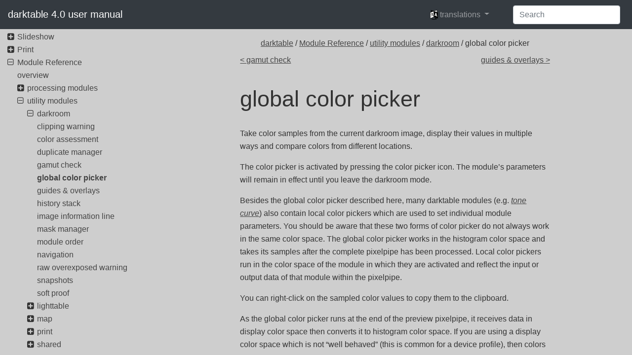

--- FILE ---
content_type: text/html
request_url: https://docs.darktable.org/usermanual/4.0/en/module-reference/utility-modules/darkroom/global-color-picker/
body_size: 6695
content:
<!doctype html>
<html lang="en">
    <head>
      <meta charset="utf-8">
<meta http-equiv="x-ua-compatible" content="ie=edge">
<title>darktable 4.0 user manual - global color picker</title>
<meta name="description" content="">
<meta name="viewport" content="width=device-width, initial-scale=1">








      <link rel="stylesheet" href="/usermanual/4.0/css/style.min.ba371ee2023ec8ce571dc2e61cd94f2c0bed19ac117a5a960ffd656e754c9505.css">
      


<script> var indexURL="https:\/\/docs.darktable.org\/usermanual\/4.0\/en\/index.json"</script>
<script src="/usermanual/4.0/js/jquery.js"></script>
<script src="/usermanual/4.0/js/popper.js" type="module"></script>
<script src="/usermanual/4.0/js/bootstrap.js"></script>
<script src="/usermanual/4.0/js/lunr.js"></script>
<script src="/usermanual/4.0/js/app.js"></script>


    </head>
    <body>
        

        <header class="navbar navbar-expand-lg sticky-top  navbar-dark bg-dark">
   <a class="navbar-brand" href="/usermanual/4.0" rel="home" title="darktable 4.0 user manual">
	darktable 4.0 user manual
    </a>
    <button class="navbar-toggler" type="button" data-toggle="collapse" data-target="#navbarSupportedContent" aria-controls="navbarSupportedContent" aria-expanded="false" aria-label="Toggle navigation">
        <span class="navbar-toggler-icon"></span>
    </button>

    <div class="collapse navbar-collapse" id="navbarSupportedContent">
        <ul class="navbar-nav ml-auto">
	    
	      <li class="nav-item dropdown" aria-describedby="language-picker-description">
		   <p class="sr-only" id="language-picker-description">languages</p>
		   <a class="nav-link dropdown-toggle" href="#" data-toggle="dropdown" role="button" aria-haspopup="true" aria-expanded="false">
             <img src="https://docs.darktable.org/usermanual/4.0//language-icons/icon20x24px-exported-transparent.png" alt="Language Icon" height="20" class="translation-icon"/>
		     <span>translations</span>
		   </a>
		   <div class="dropdown-menu dropdonw-trans" role="listbox">
		      <a class="dropdown-item" aria-selected="true" hreflang="en" role="option" lang="en" href="https://docs.darktable.org/usermanual/4.0/en/module-reference/utility-modules/darkroom/global-color-picker/">English</a>
		        
		      <a class="dropdown-item" hreflang="de" role="option" lang="de" href="https://docs.darktable.org/usermanual/4.0/de/module-reference/utility-modules/darkroom/global-color-picker/">German</a>
		    
		      <a class="dropdown-item" hreflang="pl" role="option" lang="pl" href="https://docs.darktable.org/usermanual/4.0/pl/module-reference/utility-modules/darkroom/global-color-picker/">Polish</a>
		    
		      <a class="dropdown-item" hreflang="pt_br" role="option" lang="pt_br" href="https://docs.darktable.org/usermanual/4.0/pt_br/module-reference/utility-modules/darkroom/global-color-picker/">Português</a>
		    
		      <a class="dropdown-item" hreflang="uk" role="option" lang="uk" href="https://docs.darktable.org/usermanual/4.0/uk/module-reference/utility-modules/darkroom/global-color-picker/">Ukrainian</a>
		    
		      <a class="dropdown-item" hreflang="nl" role="option" lang="nl" href="https://docs.darktable.org/usermanual/4.0/nl/module-reference/utility-modules/darkroom/global-color-picker/">Dutch</a>
		    
		   </div>
	       </li>
	    
	</ul>
        <ul>
           <form class="form-inline my-2 my-lg-0">
                <input id="search-input" class="form-control mr-sm-2" type="search" placeholder="Search" autocomplete="off" aria-label="Search">
           </form>
        </ul>


    </div>
</header>

<div id="search-results" class="search-results">
</div>


        <div class="container-fluid">
	    <div class="row">
		<div class="content col-sm-12 order-sm-1 col-md-9 mx-md-auto order-md-12">
		    



<div class="crumbs">
    <span class="crumb">
	



<a href='/usermanual/4.0/en/'>darktable</a> / <a href='/usermanual/4.0/en/module-reference/'>Module Reference</a> / <a href='/usermanual/4.0/en/module-reference/utility-modules/'>utility modules</a> / <a href='/usermanual/4.0/en/module-reference/utility-modules/darkroom/'>darkroom</a> / global color picker
    </span>
</div>

<div class="prev-next row">
    <div class="col-6">
    
	<a href="/usermanual/4.0/en/module-reference/utility-modules/darkroom/gamut/" class="next">&lt; gamut check</a>
	
    </div>
    <div class="col-6">
    
	<a href="/usermanual/4.0/en/module-reference/utility-modules/darkroom/guides-overlays/" class="prev">guides &amp; overlays &gt;</a>
	
    </div>
</div>


<article role="main">

    <h1 class="title">
        global color picker
    </h1>

    

    <p>Take color samples from the current darkroom image, display their values in multiple ways and compare colors from different locations.</p>
<p>The color picker is activated by pressing the color picker icon. The module&rsquo;s parameters will remain in effect until you leave the darkroom mode.</p>
<p>Besides the global color picker described here, many darktable modules (e.g. <a href="/usermanual/4.0/en/module-reference/processing-modules/tone-curve/"><em>tone curve</em></a>) also contain local color pickers which are used to set individual module parameters. You should be aware that these two forms of color picker do not always work in the same color space. The global color picker works in the histogram color space and takes its samples after the complete pixelpipe has been processed. Local color pickers run in the color space of the module in which they are activated and reflect the input or output data of that module within the pixelpipe.</p>
<p>You can right-click on the sampled color values to copy them to the clipboard.</p>
<p>As the global color picker runs at the end of the preview pixelpipe, it receives data in display color space then converts it to histogram color space. If you are using a display color space which is not &ldquo;well behaved&rdquo; (this is common for a device profile), then colors that are outside of the gamut of the display profile will clip or distort.</p>
<p>Hover over any of the color values to show a tooltip containing more detailed information about the picked color or live color sample. This information includes RGB and Lab values as well as an approximate color name. An attempt is also made to detect skin tones and provide an appropriate description. Skin tone detection needs proper Lightness scaling (44 to 48% for African and 58 to 64% for all others) and neutral white balance.</p>
<h1 id="module-controls"><a href="#module-controls">🔗</a>module controls</h1>
<dl>
<dt>point/area mode</dt>
<dd>The global color picker can be activated in point or area mode by clicking or Ctrl+clicking on the color picker icon, respectively (you can also right-click to enable area mode). In point mode only a small spot under your cursor is taken as a sample. In area mode darktable samples the area within a drawn rectangle.</dd>
<dt>mean/min/max</dt>
<dd>If samples are taken in area mode, darktable will calculate mean, minimum and maximum color channel values. This combobox allows you to select which of those are displayed. For obvious statistical reasons mean, min and max are identical for the single sample of point mode.</dd>
<dt>color swatch / color values</dt>
<dd>A color swatch representing the sampled point or area is displayed alongside numerical values. Clicking on the swatch will toggle on/off a much larger swatch for easier viewing.</dd>
<dd>
<p>The global color picker works in display RGB color space, though you may choose (by selecting from the drop-down) to translate these numerical values into another color space. Beware that values in other color spaces are approximated here &ndash; depending on the display color profile there may be some deviations from the actual values.</p>
</dd>
<dt>live samples</dt>
<dd>The sampled colors (in either area or point mode) can be stored as live samples by pressing the &ldquo;add&rdquo; button. A color swatch and numerical values will be shown for each stored sample. You can change the numerical value (mean, min, max) and color space to display.</dd>
<dd>
<p>Newly created live samples are not locked. If you change your image processing those changes will be reflected in the live samples. This can be used to see how an altered parameter affects different parts of the image. Clicking on a live sample&rsquo;s color swatch locks it and a lock symbol is displayed. Further image changes will then no longer affect the sample. You can use this to compare two live samples by locking just one of them, thus providing a before and after comparison.</p>
</dd>
<dd>
<p>If you hover the mouse over the &ldquo;delete&rdquo; button of one of the live sample entries, the selected region for that sample will be highlighted in the image preview.</p>
</dd>
<dt>display samples on image/vectorscope</dt>
<dd>When this checkbox is ticked, live sample locations are visually indicated on the image and the vectorscope view of the <a href="/usermanual/4.0/en/module-reference/utility-modules/shared/scopes/#vectorscope">scopes</a> module.</dd>
<dt>restrict scope to selection</dt>
<dd>When this checkbox is ticked, only the values of the selected area or point are taken into account by the regular and waveform views of the <a href="/usermanual/4.0/en/module-reference/utility-modules/shared/scopes/">scopes</a> module. This allows you to see what tonal values are present in the selected area. When using a color picker in a processing module, this option restricts the scope to the picked area from the processing module instead of the global color picker.</dd>
</dl>


    
    <h3 class="translations_head">translations</h3>
    <ul class="translations">
        
        <li><a href="/usermanual/4.0/de/module-reference/utility-modules/darkroom/global-color-picker/">
            German: Pipette
        </a></li>
        
        <li><a href="/usermanual/4.0/pl/module-reference/utility-modules/darkroom/global-color-picker/">
            Polish: globalny próbnik koloru
        </a></li>
        
        <li><a href="/usermanual/4.0/pt_br/module-reference/utility-modules/darkroom/global-color-picker/">
            Português: seletor de cores global
        </a></li>
        
        <li><a href="/usermanual/4.0/uk/module-reference/utility-modules/darkroom/global-color-picker/">
            Ukrainian: піпетка кольору
        </a></li>
        
        <li><a href="/usermanual/4.0/nl/module-reference/utility-modules/darkroom/global-color-picker/">
            Dutch: globale kleurkiezer
        </a></li>
        
    </ul>
    
</article>

<div class="prev-next row">
    <div class="col-6">
    
	<a href="/usermanual/4.0/en/module-reference/utility-modules/darkroom/gamut/" class="next">&lt; gamut check</a>
	
    </div>
    <div class="col-6">
    
	<a href="/usermanual/4.0/en/module-reference/utility-modules/darkroom/guides-overlays/" class="prev">guides &amp; overlays &gt;</a>
	
    </div>
</div>



      </div>
		<nav class="navigation col-sm-12 order-sm-12 col-md-3 order-md-1">
		    <ul>
   <li class="parent">
      <i class="fa fa-plus-square toggle"></i>
   

      <a href="/usermanual/4.0/en/overview/" class="">
          Overview
      </a>

   <ul>
   <li class="parent">
      <i class="fa fa-plus-square toggle"></i>
   

      <a href="/usermanual/4.0/en/overview/user-interface/" class="">
          user interface
      </a>

   <ul>
   <li>
      <i class="no-toggle"></i>
   

      <a href="/usermanual/4.0/en/overview/user-interface/views/" class="">
          views
      </a>

   </li>
   
   <li>
      <i class="no-toggle"></i>
   

      <a href="/usermanual/4.0/en/overview/user-interface/screen-layout/" class="">
          screen layout
      </a>

   </li>
   
   <li>
      <i class="no-toggle"></i>
   

      <a href="/usermanual/4.0/en/overview/user-interface/filmstrip/" class="">
          filmstrip
      </a>

   </li>
   
   <li>
      <i class="no-toggle"></i>
   

      <a href="/usermanual/4.0/en/overview/user-interface/top-panel/" class="">
          top panel
      </a>

   </li>
   
   <li>
      <i class="no-toggle"></i>
   

      <a href="/usermanual/4.0/en/overview/user-interface/keyboard-shortcuts/" class="">
          keyboard shortcuts
      </a>

   </li>
   </ul>
   </li>
   
   <li>
      <i class="no-toggle"></i>
   

      <a href="/usermanual/4.0/en/overview/supported-file-formats/" class="">
          supported file formats
      </a>

   </li>
   
   <li class="parent">
      <i class="fa fa-plus-square toggle"></i>
   

      <a href="/usermanual/4.0/en/overview/sidecar-files/" class="">
          sidecar files &amp; non-destructive editing
      </a>

   <ul>
   <li>
      <i class="no-toggle"></i>
   

      <a href="/usermanual/4.0/en/overview/sidecar-files/sidecar/" class="">
          sidecar files
      </a>

   </li>
   
   <li>
      <i class="no-toggle"></i>
   

      <a href="/usermanual/4.0/en/overview/sidecar-files/sidecar-import/" class="">
          importing sidecar files generated by other applications
      </a>

   </li>
   
   <li>
      <i class="no-toggle"></i>
   

      <a href="/usermanual/4.0/en/overview/sidecar-files/local-copies/" class="">
          local copies
      </a>

   </li>
   </ul>
   </li>
   
   <li class="parent">
      <i class="fa fa-plus-square toggle"></i>
   

      <a href="/usermanual/4.0/en/overview/workflow/" class="">
          an introduction to darktable&#39;s workflow
      </a>

   <ul>
   <li>
      <i class="no-toggle"></i>
   

      <a href="/usermanual/4.0/en/overview/workflow/introduction/" class="">
          introduction
      </a>

   </li>
   
   <li>
      <i class="no-toggle"></i>
   

      <a href="/usermanual/4.0/en/overview/workflow/import-review/" class="">
          import &amp; review
      </a>

   </li>
   
   <li>
      <i class="no-toggle"></i>
   

      <a href="/usermanual/4.0/en/overview/workflow/process/" class="">
          process
      </a>

   </li>
   
   <li>
      <i class="no-toggle"></i>
   

      <a href="/usermanual/4.0/en/overview/workflow/export/" class="">
          export
      </a>

   </li>
   </ul>
   </li>
   </ul>
   </li>
   
   <li class="parent">
      <i class="fa fa-plus-square toggle"></i>
   

      <a href="/usermanual/4.0/en/lighttable/" class="">
          Lighttable
      </a>

   <ul>
   <li>
      <i class="no-toggle"></i>
   

      <a href="/usermanual/4.0/en/lighttable/overview/" class="">
          overview
      </a>

   </li>
   
   <li>
      <i class="no-toggle"></i>
   

      <a href="/usermanual/4.0/en/lighttable/lighttable-view-layout/" class="">
          lighttable view layout
      </a>

   </li>
   
   <li>
      <i class="no-toggle"></i>
   

      <a href="/usermanual/4.0/en/lighttable/undo-redo/" class="">
          undo/redo
      </a>

   </li>
   
   <li class="parent">
      <i class="fa fa-plus-square toggle"></i>
   

      <a href="/usermanual/4.0/en/lighttable/lighttable-modes/" class="">
          lighttable modes
      </a>

   <ul>
   <li>
      <i class="no-toggle"></i>
   

      <a href="/usermanual/4.0/en/lighttable/lighttable-modes/filemanager/" class="">
          filemanager
      </a>

   </li>
   
   <li>
      <i class="no-toggle"></i>
   

      <a href="/usermanual/4.0/en/lighttable/lighttable-modes/zoomable-lighttable/" class="">
          zoomable lighttable
      </a>

   </li>
   
   <li>
      <i class="no-toggle"></i>
   

      <a href="/usermanual/4.0/en/lighttable/lighttable-modes/culling/" class="">
          culling
      </a>

   </li>
   
   <li>
      <i class="no-toggle"></i>
   

      <a href="/usermanual/4.0/en/lighttable/lighttable-modes/full-preview/" class="">
          full preview
      </a>

   </li>
   </ul>
   </li>
   
   <li class="parent">
      <i class="fa fa-plus-square toggle"></i>
   

      <a href="/usermanual/4.0/en/lighttable/digital-asset-management/" class="">
          digital asset management
      </a>

   <ul>
   <li>
      <i class="no-toggle"></i>
   

      <a href="/usermanual/4.0/en/lighttable/digital-asset-management/collections/" class="">
          collections &amp; film rolls
      </a>

   </li>
   
   <li>
      <i class="no-toggle"></i>
   

      <a href="/usermanual/4.0/en/lighttable/digital-asset-management/thumbnails/" class="">
          thumbnails
      </a>

   </li>
   
   <li>
      <i class="no-toggle"></i>
   

      <a href="/usermanual/4.0/en/lighttable/digital-asset-management/star-color/" class="">
          star ratings &amp; color labels
      </a>

   </li>
   
   <li>
      <i class="no-toggle"></i>
   

      <a href="/usermanual/4.0/en/lighttable/digital-asset-management/grouping/" class="">
          image grouping
      </a>

   </li>
   
   <li>
      <i class="no-toggle"></i>
   

      <a href="/usermanual/4.0/en/lighttable/digital-asset-management/metadata-tagging/" class="">
          metadata and tagging
      </a>

   </li>
   </ul>
   </li>
   </ul>
   </li>
   
   <li class="parent">
      <i class="fa fa-plus-square toggle"></i>
   

      <a href="/usermanual/4.0/en/darkroom/" class="">
          Darkroom
      </a>

   <ul>
   <li>
      <i class="no-toggle"></i>
   

      <a href="/usermanual/4.0/en/darkroom/overview/" class="">
          overview
      </a>

   </li>
   
   <li>
      <i class="no-toggle"></i>
   

      <a href="/usermanual/4.0/en/darkroom/darkroom-view-layout/" class="">
          darkroom view layout
      </a>

   </li>
   
   <li class="parent">
      <i class="fa fa-plus-square toggle"></i>
   

      <a href="/usermanual/4.0/en/darkroom/pixelpipe/" class="">
          the pixelpipe
      </a>

   <ul>
   <li>
      <i class="no-toggle"></i>
   

      <a href="/usermanual/4.0/en/darkroom/pixelpipe/the-anatomy-of-a-module/" class="">
          the anatomy of a processing module
      </a>

   </li>
   
   <li>
      <i class="no-toggle"></i>
   

      <a href="/usermanual/4.0/en/darkroom/pixelpipe/the-pixelpipe-and-module-order/" class="">
          the pixelpipe &amp; module order
      </a>

   </li>
   
   <li>
      <i class="no-toggle"></i>
   

      <a href="/usermanual/4.0/en/darkroom/pixelpipe/history-stack/" class="">
          the history stack
      </a>

   </li>
   
   <li>
      <i class="no-toggle"></i>
   

      <a href="/usermanual/4.0/en/darkroom/pixelpipe/undo-redo/" class="">
          undo and redo
      </a>

   </li>
   </ul>
   </li>
   
   <li class="parent">
      <i class="fa fa-plus-square toggle"></i>
   

      <a href="/usermanual/4.0/en/darkroom/processing-modules/" class="">
          processing modules
      </a>

   <ul>
   <li>
      <i class="no-toggle"></i>
   

      <a href="/usermanual/4.0/en/darkroom/processing-modules/module-header/" class="">
          module header
      </a>

   </li>
   
   <li>
      <i class="no-toggle"></i>
   

      <a href="/usermanual/4.0/en/darkroom/processing-modules/multiple-instances/" class="">
          multiple instances
      </a>

   </li>
   
   <li>
      <i class="no-toggle"></i>
   

      <a href="/usermanual/4.0/en/darkroom/processing-modules/presets/" class="">
          presets
      </a>

   </li>
   
   <li>
      <i class="no-toggle"></i>
   

      <a href="/usermanual/4.0/en/darkroom/processing-modules/module-controls/" class="">
          module controls
      </a>

   </li>
   
   <li>
      <i class="no-toggle"></i>
   

      <a href="/usermanual/4.0/en/darkroom/processing-modules/curves/" class="">
          curves
      </a>

   </li>
   
   <li>
      <i class="no-toggle"></i>
   

      <a href="/usermanual/4.0/en/darkroom/processing-modules/wavelets/" class="">
          wavelets
      </a>

   </li>
   
   <li>
      <i class="no-toggle"></i>
   

      <a href="/usermanual/4.0/en/darkroom/processing-modules/deprecated/" class="">
          deprecated modules
      </a>

   </li>
   </ul>
   </li>
   
   <li class="parent">
      <i class="fa fa-plus-square toggle"></i>
   

      <a href="/usermanual/4.0/en/darkroom/masking-and-blending/" class="">
          masking &amp; blending
      </a>

   <ul>
   <li>
      <i class="no-toggle"></i>
   

      <a href="/usermanual/4.0/en/darkroom/masking-and-blending/overview/" class="">
          overview
      </a>

   </li>
   
   <li>
      <i class="no-toggle"></i>
   

      <a href="/usermanual/4.0/en/darkroom/masking-and-blending/blend-modes/" class="">
          blend modes
      </a>

   </li>
   
   <li class="parent">
      <i class="fa fa-plus-square toggle"></i>
   

      <a href="/usermanual/4.0/en/darkroom/masking-and-blending/masks/" class="">
          masks
      </a>

   <ul>
   <li>
      <i class="no-toggle"></i>
   

      <a href="/usermanual/4.0/en/darkroom/masking-and-blending/masks/overview/" class="">
          overview
      </a>

   </li>
   
   <li>
      <i class="no-toggle"></i>
   

      <a href="/usermanual/4.0/en/darkroom/masking-and-blending/masks/drawn/" class="">
          drawn masks
      </a>

   </li>
   
   <li>
      <i class="no-toggle"></i>
   

      <a href="/usermanual/4.0/en/darkroom/masking-and-blending/masks/parametric/" class="">
          parametric masks
      </a>

   </li>
   
   <li>
      <i class="no-toggle"></i>
   

      <a href="/usermanual/4.0/en/darkroom/masking-and-blending/masks/drawn-and-parametric/" class="">
          combining drawn &amp; parametric masks
      </a>

   </li>
   
   <li>
      <i class="no-toggle"></i>
   

      <a href="/usermanual/4.0/en/darkroom/masking-and-blending/masks/refinement-controls/" class="">
          mask refinement &amp; additional controls
      </a>

   </li>
   
   <li>
      <i class="no-toggle"></i>
   

      <a href="/usermanual/4.0/en/darkroom/masking-and-blending/masks/raster/" class="">
          raster masks
      </a>

   </li>
   </ul>
   </li>
   </ul>
   </li>
   
   <li class="parent">
      <i class="fa fa-plus-square toggle"></i>
   

      <a href="/usermanual/4.0/en/darkroom/organization/" class="">
          organization
      </a>

   <ul>
   <li>
      <i class="no-toggle"></i>
   

      <a href="/usermanual/4.0/en/darkroom/organization/overview/" class="">
          overview
      </a>

   </li>
   
   <li>
      <i class="no-toggle"></i>
   

      <a href="/usermanual/4.0/en/darkroom/organization/module-groups/" class="">
          module groups
      </a>

   </li>
   
   <li>
      <i class="no-toggle"></i>
   

      <a href="/usermanual/4.0/en/darkroom/organization/quick-access-panel/" class="">
          quick access panel
      </a>

   </li>
   
   <li>
      <i class="no-toggle"></i>
   

      <a href="/usermanual/4.0/en/darkroom/organization/manage-module-layouts/" class="">
          manage module layouts
      </a>

   </li>
   </ul>
   </li>
   </ul>
   </li>
   
   <li class="parent">
      <i class="fa fa-plus-square toggle"></i>
   

      <a href="/usermanual/4.0/en/tethering/" class="">
          Tethering
      </a>

   <ul>
   <li>
      <i class="no-toggle"></i>
   

      <a href="/usermanual/4.0/en/tethering/overview/" class="">
          overview
      </a>

   </li>
   
   <li>
      <i class="no-toggle"></i>
   

      <a href="/usermanual/4.0/en/tethering/tethering-view-layout/" class="">
          tethering view layout
      </a>

   </li>
   
   <li>
      <i class="no-toggle"></i>
   

      <a href="/usermanual/4.0/en/tethering/examples/" class="">
          examples
      </a>

   </li>
   
   <li>
      <i class="no-toggle"></i>
   

      <a href="/usermanual/4.0/en/tethering/troubleshooting/" class="">
          troubleshooting
      </a>

   </li>
   </ul>
   </li>
   
   <li class="parent">
      <i class="fa fa-plus-square toggle"></i>
   

      <a href="/usermanual/4.0/en/map/" class="">
          Map
      </a>

   <ul>
   <li>
      <i class="no-toggle"></i>
   

      <a href="/usermanual/4.0/en/map/overview/" class="">
          overview
      </a>

   </li>
   
   <li>
      <i class="no-toggle"></i>
   

      <a href="/usermanual/4.0/en/map/map-view-layout/" class="">
          map view layout
      </a>

   </li>
   </ul>
   </li>
   
   <li class="parent">
      <i class="fa fa-plus-square toggle"></i>
   

      <a href="/usermanual/4.0/en/slideshow/" class="">
          Slideshow
      </a>

   <ul>
   <li>
      <i class="no-toggle"></i>
   

      <a href="/usermanual/4.0/en/slideshow/overview/" class="">
          overview
      </a>

   </li>
   
   <li>
      <i class="no-toggle"></i>
   

      <a href="/usermanual/4.0/en/slideshow/usage/" class="">
          usage
      </a>

   </li>
   </ul>
   </li>
   
   <li class="parent">
      <i class="fa fa-plus-square toggle"></i>
   

      <a href="/usermanual/4.0/en/print/" class="">
          Print
      </a>

   <ul>
   <li>
      <i class="no-toggle"></i>
   

      <a href="/usermanual/4.0/en/print/overview/" class="">
          overview
      </a>

   </li>
   
   <li>
      <i class="no-toggle"></i>
   

      <a href="/usermanual/4.0/en/print/print-view-layout/" class="">
          print view layout
      </a>

   </li>
   </ul>
   </li>
   
   <li class="parent">
      <i class="fa fa-plus-square toggle"></i>
   

      <a href="/usermanual/4.0/en/module-reference/" class="">
          Module Reference
      </a>

   <ul>
   <li>
      <i class="no-toggle"></i>
   

      <a href="/usermanual/4.0/en/module-reference/overview/" class="">
          overview
      </a>

   </li>
   
   <li class="parent">
      <i class="fa fa-plus-square toggle"></i>
   

      <a href="/usermanual/4.0/en/module-reference/processing-modules/" class="">
          processing modules
      </a>

   <ul>
   <li>
      <i class="no-toggle"></i>
   

      <a href="/usermanual/4.0/en/module-reference/processing-modules/astrophoto-denoise/" class="">
          astrophoto denoise
      </a>

   </li>
   
   <li>
      <i class="no-toggle"></i>
   

      <a href="/usermanual/4.0/en/module-reference/processing-modules/base-curve/" class="">
          base curve
      </a>

   </li>
   
   <li>
      <i class="no-toggle"></i>
   

      <a href="/usermanual/4.0/en/module-reference/processing-modules/basic-adjustments/" class="">
          basic adjustments (deprecated)
      </a>

   </li>
   
   <li>
      <i class="no-toggle"></i>
   

      <a href="/usermanual/4.0/en/module-reference/processing-modules/bloom/" class="">
          bloom
      </a>

   </li>
   
   <li>
      <i class="no-toggle"></i>
   

      <a href="/usermanual/4.0/en/module-reference/processing-modules/blurs/" class="">
          blurs
      </a>

   </li>
   
   <li>
      <i class="no-toggle"></i>
   

      <a href="/usermanual/4.0/en/module-reference/processing-modules/censorize/" class="">
          censorize
      </a>

   </li>
   
   <li>
      <i class="no-toggle"></i>
   

      <a href="/usermanual/4.0/en/module-reference/processing-modules/channel-mixer/" class="">
          channel mixer (deprecated)
      </a>

   </li>
   
   <li>
      <i class="no-toggle"></i>
   

      <a href="/usermanual/4.0/en/module-reference/processing-modules/chromatic-aberrations/" class="">
          chromatic aberrations
      </a>

   </li>
   
   <li>
      <i class="no-toggle"></i>
   

      <a href="/usermanual/4.0/en/module-reference/processing-modules/color-balance/" class="">
          color balance
      </a>

   </li>
   
   <li>
      <i class="no-toggle"></i>
   

      <a href="/usermanual/4.0/en/module-reference/processing-modules/color-balance-rgb/" class="">
          color balance rgb
      </a>

   </li>
   
   <li>
      <i class="no-toggle"></i>
   

      <a href="/usermanual/4.0/en/module-reference/processing-modules/color-calibration/" class="">
          color calibration
      </a>

   </li>
   
   <li>
      <i class="no-toggle"></i>
   

      <a href="/usermanual/4.0/en/module-reference/processing-modules/color-contrast/" class="">
          color contrast
      </a>

   </li>
   
   <li>
      <i class="no-toggle"></i>
   

      <a href="/usermanual/4.0/en/module-reference/processing-modules/color-correction/" class="">
          color correction
      </a>

   </li>
   
   <li>
      <i class="no-toggle"></i>
   

      <a href="/usermanual/4.0/en/module-reference/processing-modules/color-look-up-table/" class="">
          color look up table
      </a>

   </li>
   
   <li>
      <i class="no-toggle"></i>
   

      <a href="/usermanual/4.0/en/module-reference/processing-modules/color-mapping/" class="">
          color mapping
      </a>

   </li>
   
   <li>
      <i class="no-toggle"></i>
   

      <a href="/usermanual/4.0/en/module-reference/processing-modules/color-reconstruction/" class="">
          color reconstruction
      </a>

   </li>
   
   <li>
      <i class="no-toggle"></i>
   

      <a href="/usermanual/4.0/en/module-reference/processing-modules/color-zones/" class="">
          color zones
      </a>

   </li>
   
   <li>
      <i class="no-toggle"></i>
   

      <a href="/usermanual/4.0/en/module-reference/processing-modules/colorize/" class="">
          colorize
      </a>

   </li>
   
   <li>
      <i class="no-toggle"></i>
   

      <a href="/usermanual/4.0/en/module-reference/processing-modules/contrast-brightness-saturation/" class="">
          contrast brightness saturation
      </a>

   </li>
   
   <li>
      <i class="no-toggle"></i>
   

      <a href="/usermanual/4.0/en/module-reference/processing-modules/contrast-equalizer/" class="">
          contrast equalizer
      </a>

   </li>
   
   <li>
      <i class="no-toggle"></i>
   

      <a href="/usermanual/4.0/en/module-reference/processing-modules/crop/" class="">
          crop
      </a>

   </li>
   
   <li>
      <i class="no-toggle"></i>
   

      <a href="/usermanual/4.0/en/module-reference/processing-modules/crop-rotate/" class="">
          crop and rotate (deprecated)
      </a>

   </li>
   
   <li>
      <i class="no-toggle"></i>
   

      <a href="/usermanual/4.0/en/module-reference/processing-modules/defringe/" class="">
          defringe (deprecated)
      </a>

   </li>
   
   <li>
      <i class="no-toggle"></i>
   

      <a href="/usermanual/4.0/en/module-reference/processing-modules/demosaic/" class="">
          demosaic
      </a>

   </li>
   
   <li>
      <i class="no-toggle"></i>
   

      <a href="/usermanual/4.0/en/module-reference/processing-modules/denoise-profiled/" class="">
          denoise (profiled)
      </a>

   </li>
   
   <li>
      <i class="no-toggle"></i>
   

      <a href="/usermanual/4.0/en/module-reference/processing-modules/diffuse/" class="">
          diffuse or sharpen
      </a>

   </li>
   
   <li>
      <i class="no-toggle"></i>
   

      <a href="/usermanual/4.0/en/module-reference/processing-modules/dithering/" class="">
          dithering
      </a>

   </li>
   
   <li>
      <i class="no-toggle"></i>
   

      <a href="/usermanual/4.0/en/module-reference/processing-modules/exposure/" class="">
          exposure
      </a>

   </li>
   
   <li>
      <i class="no-toggle"></i>
   

      <a href="/usermanual/4.0/en/module-reference/processing-modules/fill-light/" class="">
          fill light (deprecated)
      </a>

   </li>
   
   <li>
      <i class="no-toggle"></i>
   

      <a href="/usermanual/4.0/en/module-reference/processing-modules/filmic-rgb/" class="">
          filmic rgb
      </a>

   </li>
   
   <li>
      <i class="no-toggle"></i>
   

      <a href="/usermanual/4.0/en/module-reference/processing-modules/framing/" class="">
          framing
      </a>

   </li>
   
   <li>
      <i class="no-toggle"></i>
   

      <a href="/usermanual/4.0/en/module-reference/processing-modules/global-tonemap/" class="">
          global tonemap (deprecated)
      </a>

   </li>
   
   <li>
      <i class="no-toggle"></i>
   

      <a href="/usermanual/4.0/en/module-reference/processing-modules/graduated-density/" class="">
          graduated density
      </a>

   </li>
   
   <li>
      <i class="no-toggle"></i>
   

      <a href="/usermanual/4.0/en/module-reference/processing-modules/grain/" class="">
          grain
      </a>

   </li>
   
   <li>
      <i class="no-toggle"></i>
   

      <a href="/usermanual/4.0/en/module-reference/processing-modules/haze-removal/" class="">
          haze removal
      </a>

   </li>
   
   <li>
      <i class="no-toggle"></i>
   

      <a href="/usermanual/4.0/en/module-reference/processing-modules/highlight-reconstruction/" class="">
          highlight reconstruction
      </a>

   </li>
   
   <li>
      <i class="no-toggle"></i>
   

      <a href="/usermanual/4.0/en/module-reference/processing-modules/highpass/" class="">
          highpass
      </a>

   </li>
   
   <li>
      <i class="no-toggle"></i>
   

      <a href="/usermanual/4.0/en/module-reference/processing-modules/hot-pixels/" class="">
          hot pixels
      </a>

   </li>
   
   <li>
      <i class="no-toggle"></i>
   

      <a href="/usermanual/4.0/en/module-reference/processing-modules/input-color-profile/" class="">
          input color profile
      </a>

   </li>
   
   <li>
      <i class="no-toggle"></i>
   

      <a href="/usermanual/4.0/en/module-reference/processing-modules/invert/" class="">
          invert (deprecated)
      </a>

   </li>
   
   <li>
      <i class="no-toggle"></i>
   

      <a href="/usermanual/4.0/en/module-reference/processing-modules/lens-correction/" class="">
          lens correction
      </a>

   </li>
   
   <li>
      <i class="no-toggle"></i>
   

      <a href="/usermanual/4.0/en/module-reference/processing-modules/levels/" class="">
          levels
      </a>

   </li>
   
   <li>
      <i class="no-toggle"></i>
   

      <a href="/usermanual/4.0/en/module-reference/processing-modules/liquify/" class="">
          liquify
      </a>

   </li>
   
   <li>
      <i class="no-toggle"></i>
   

      <a href="/usermanual/4.0/en/module-reference/processing-modules/local-contrast/" class="">
          local contrast
      </a>

   </li>
   
   <li>
      <i class="no-toggle"></i>
   

      <a href="/usermanual/4.0/en/module-reference/processing-modules/lowlight-vision/" class="">
          lowlight vision
      </a>

   </li>
   
   <li>
      <i class="no-toggle"></i>
   

      <a href="/usermanual/4.0/en/module-reference/processing-modules/lowpass/" class="">
          lowpass
      </a>

   </li>
   
   <li>
      <i class="no-toggle"></i>
   

      <a href="/usermanual/4.0/en/module-reference/processing-modules/lut-3d/" class="">
          lut 3D
      </a>

   </li>
   
   <li>
      <i class="no-toggle"></i>
   

      <a href="/usermanual/4.0/en/module-reference/processing-modules/monochrome/" class="">
          monochrome
      </a>

   </li>
   
   <li>
      <i class="no-toggle"></i>
   

      <a href="/usermanual/4.0/en/module-reference/processing-modules/negadoctor/" class="">
          negadoctor
      </a>

   </li>
   
   <li>
      <i class="no-toggle"></i>
   

      <a href="/usermanual/4.0/en/module-reference/processing-modules/orientation/" class="">
          orientation
      </a>

   </li>
   
   <li>
      <i class="no-toggle"></i>
   

      <a href="/usermanual/4.0/en/module-reference/processing-modules/output-color-profile/" class="">
          output color profile
      </a>

   </li>
   
   <li>
      <i class="no-toggle"></i>
   

      <a href="/usermanual/4.0/en/module-reference/processing-modules/raw-black-white-point/" class="">
          raw black/white point
      </a>

   </li>
   
   <li>
      <i class="no-toggle"></i>
   

      <a href="/usermanual/4.0/en/module-reference/processing-modules/raw-chromatic-aberrations/" class="">
          raw chromatic aberrations
      </a>

   </li>
   
   <li>
      <i class="no-toggle"></i>
   

      <a href="/usermanual/4.0/en/module-reference/processing-modules/raw-denoise/" class="">
          raw denoise
      </a>

   </li>
   
   <li>
      <i class="no-toggle"></i>
   

      <a href="/usermanual/4.0/en/module-reference/processing-modules/retouch/" class="">
          retouch
      </a>

   </li>
   
   <li>
      <i class="no-toggle"></i>
   

      <a href="/usermanual/4.0/en/module-reference/processing-modules/rgb-curve/" class="">
          rgb curve
      </a>

   </li>
   
   <li>
      <i class="no-toggle"></i>
   

      <a href="/usermanual/4.0/en/module-reference/processing-modules/rgb-levels/" class="">
          rgb levels
      </a>

   </li>
   
   <li>
      <i class="no-toggle"></i>
   

      <a href="/usermanual/4.0/en/module-reference/processing-modules/rotate-perspective/" class="">
          rotate and perspective
      </a>

   </li>
   
   <li>
      <i class="no-toggle"></i>
   

      <a href="/usermanual/4.0/en/module-reference/processing-modules/rotate-pixels/" class="">
          rotate pixels
      </a>

   </li>
   
   <li>
      <i class="no-toggle"></i>
   

      <a href="/usermanual/4.0/en/module-reference/processing-modules/scale-pixels/" class="">
          scale pixels
      </a>

   </li>
   
   <li>
      <i class="no-toggle"></i>
   

      <a href="/usermanual/4.0/en/module-reference/processing-modules/shadows-and-highlights/" class="">
          shadows and highlights
      </a>

   </li>
   
   <li>
      <i class="no-toggle"></i>
   

      <a href="/usermanual/4.0/en/module-reference/processing-modules/sharpen/" class="">
          sharpen
      </a>

   </li>
   
   <li>
      <i class="no-toggle"></i>
   

      <a href="/usermanual/4.0/en/module-reference/processing-modules/soften/" class="">
          soften
      </a>

   </li>
   
   <li>
      <i class="no-toggle"></i>
   

      <a href="/usermanual/4.0/en/module-reference/processing-modules/split-toning/" class="">
          split-toning
      </a>

   </li>
   
   <li>
      <i class="no-toggle"></i>
   

      <a href="/usermanual/4.0/en/module-reference/processing-modules/spot-removal/" class="">
          spot removal (deprecated)
      </a>

   </li>
   
   <li>
      <i class="no-toggle"></i>
   

      <a href="/usermanual/4.0/en/module-reference/processing-modules/surface-blur/" class="">
          surface blur
      </a>

   </li>
   
   <li>
      <i class="no-toggle"></i>
   

      <a href="/usermanual/4.0/en/module-reference/processing-modules/tone-curve/" class="">
          tone curve
      </a>

   </li>
   
   <li>
      <i class="no-toggle"></i>
   

      <a href="/usermanual/4.0/en/module-reference/processing-modules/tone-equalizer/" class="">
          tone equalizer
      </a>

   </li>
   
   <li>
      <i class="no-toggle"></i>
   

      <a href="/usermanual/4.0/en/module-reference/processing-modules/tone-mapping/" class="">
          tone mapping (deprecated)
      </a>

   </li>
   
   <li>
      <i class="no-toggle"></i>
   

      <a href="/usermanual/4.0/en/module-reference/processing-modules/unbreak-input-profile/" class="">
          unbreak input profile
      </a>

   </li>
   
   <li>
      <i class="no-toggle"></i>
   

      <a href="/usermanual/4.0/en/module-reference/processing-modules/velvia/" class="">
          velvia
      </a>

   </li>
   
   <li>
      <i class="no-toggle"></i>
   

      <a href="/usermanual/4.0/en/module-reference/processing-modules/vibrance/" class="">
          vibrance (deprecated)
      </a>

   </li>
   
   <li>
      <i class="no-toggle"></i>
   

      <a href="/usermanual/4.0/en/module-reference/processing-modules/vignetting/" class="">
          vignetting
      </a>

   </li>
   
   <li>
      <i class="no-toggle"></i>
   

      <a href="/usermanual/4.0/en/module-reference/processing-modules/watermark/" class="">
          watermark
      </a>

   </li>
   
   <li>
      <i class="no-toggle"></i>
   

      <a href="/usermanual/4.0/en/module-reference/processing-modules/white-balance/" class="">
          white balance
      </a>

   </li>
   
   <li>
      <i class="no-toggle"></i>
   

      <a href="/usermanual/4.0/en/module-reference/processing-modules/zone-system/" class="">
          zone system (deprecated)
      </a>

   </li>
   </ul>
   </li>
   
   <li class="parent">
      <i class="fa fa-plus-square toggle"></i>
   

      <a href="/usermanual/4.0/en/module-reference/utility-modules/" class="">
          utility modules
      </a>

   <ul>
   <li class="parent">
      <i class="fa fa-plus-square toggle"></i>
   

      <a href="/usermanual/4.0/en/module-reference/utility-modules/darkroom/" class="">
          darkroom
      </a>

   <ul>
   <li>
      <i class="no-toggle"></i>
   

      <a href="/usermanual/4.0/en/module-reference/utility-modules/darkroom/clipping/" class="">
          clipping warning
      </a>

   </li>
   
   <li>
      <i class="no-toggle"></i>
   

      <a href="/usermanual/4.0/en/module-reference/utility-modules/darkroom/color-assessment/" class="">
          color assessment
      </a>

   </li>
   
   <li>
      <i class="no-toggle"></i>
   

      <a href="/usermanual/4.0/en/module-reference/utility-modules/darkroom/duplicate-manager/" class="">
          duplicate manager
      </a>

   </li>
   
   <li>
      <i class="no-toggle"></i>
   

      <a href="/usermanual/4.0/en/module-reference/utility-modules/darkroom/gamut/" class="">
          gamut check
      </a>

   </li>
   
   <li>
      <i class="no-toggle"></i>
   

      <a href="/usermanual/4.0/en/module-reference/utility-modules/darkroom/global-color-picker/" class=" active">
          global color picker
      </a>

   </li>
   
   <li>
      <i class="no-toggle"></i>
   

      <a href="/usermanual/4.0/en/module-reference/utility-modules/darkroom/guides-overlays/" class="">
          guides &amp; overlays
      </a>

   </li>
   
   <li>
      <i class="no-toggle"></i>
   

      <a href="/usermanual/4.0/en/module-reference/utility-modules/darkroom/history-stack/" class="">
          history stack
      </a>

   </li>
   
   <li>
      <i class="no-toggle"></i>
   

      <a href="/usermanual/4.0/en/module-reference/utility-modules/darkroom/image-info-line/" class="">
          image information line
      </a>

   </li>
   
   <li>
      <i class="no-toggle"></i>
   

      <a href="/usermanual/4.0/en/module-reference/utility-modules/darkroom/mask-manager/" class="">
          mask manager
      </a>

   </li>
   
   <li>
      <i class="no-toggle"></i>
   

      <a href="/usermanual/4.0/en/module-reference/utility-modules/darkroom/module-order/" class="">
          module order
      </a>

   </li>
   
   <li>
      <i class="no-toggle"></i>
   

      <a href="/usermanual/4.0/en/module-reference/utility-modules/darkroom/navigation/" class="">
          navigation
      </a>

   </li>
   
   <li>
      <i class="no-toggle"></i>
   

      <a href="/usermanual/4.0/en/module-reference/utility-modules/darkroom/raw-overexposed/" class="">
          raw overexposed warning
      </a>

   </li>
   
   <li>
      <i class="no-toggle"></i>
   

      <a href="/usermanual/4.0/en/module-reference/utility-modules/darkroom/snapshots/" class="">
          snapshots
      </a>

   </li>
   
   <li>
      <i class="no-toggle"></i>
   

      <a href="/usermanual/4.0/en/module-reference/utility-modules/darkroom/soft-proof/" class="">
          soft proof
      </a>

   </li>
   </ul>
   </li>
   
   <li class="parent">
      <i class="fa fa-plus-square toggle"></i>
   

      <a href="/usermanual/4.0/en/module-reference/utility-modules/lighttable/" class="">
          lighttable
      </a>

   <ul>
   <li>
      <i class="no-toggle"></i>
   

      <a href="/usermanual/4.0/en/module-reference/utility-modules/lighttable/history-stack/" class="">
          history stack
      </a>

   </li>
   
   <li>
      <i class="no-toggle"></i>
   

      <a href="/usermanual/4.0/en/module-reference/utility-modules/lighttable/import/" class="">
          import
      </a>

   </li>
   
   <li>
      <i class="no-toggle"></i>
   

      <a href="/usermanual/4.0/en/module-reference/utility-modules/lighttable/lua-scripts-installer/" class="">
          lua scripts installer
      </a>

   </li>
   
   <li>
      <i class="no-toggle"></i>
   

      <a href="/usermanual/4.0/en/module-reference/utility-modules/lighttable/select/" class="">
          select
      </a>

   </li>
   
   <li>
      <i class="no-toggle"></i>
   

      <a href="/usermanual/4.0/en/module-reference/utility-modules/lighttable/selected-image/" class="">
          selected images
      </a>

   </li>
   
   <li>
      <i class="no-toggle"></i>
   

      <a href="/usermanual/4.0/en/module-reference/utility-modules/lighttable/styles/" class="">
          styles
      </a>

   </li>
   
   <li>
      <i class="no-toggle"></i>
   

      <a href="/usermanual/4.0/en/module-reference/utility-modules/lighttable/timeline/" class="">
          timeline
      </a>

   </li>
   </ul>
   </li>
   
   <li class="parent">
      <i class="fa fa-plus-square toggle"></i>
   

      <a href="/usermanual/4.0/en/module-reference/utility-modules/map/" class="">
          map
      </a>

   <ul>
   <li>
      <i class="no-toggle"></i>
   

      <a href="/usermanual/4.0/en/module-reference/utility-modules/map/find-location/" class="">
          find location
      </a>

   </li>
   
   <li>
      <i class="no-toggle"></i>
   

      <a href="/usermanual/4.0/en/module-reference/utility-modules/map/locations/" class="">
          locations
      </a>

   </li>
   
   <li>
      <i class="no-toggle"></i>
   

      <a href="/usermanual/4.0/en/module-reference/utility-modules/map/map-settings/" class="">
          map settings
      </a>

   </li>
   </ul>
   </li>
   
   <li class="parent">
      <i class="fa fa-plus-square toggle"></i>
   

      <a href="/usermanual/4.0/en/module-reference/utility-modules/print/" class="">
          print
      </a>

   <ul>
   <li>
      <i class="no-toggle"></i>
   

      <a href="/usermanual/4.0/en/module-reference/utility-modules/print/print-settings/" class="">
          print settings
      </a>

   </li>
   </ul>
   </li>
   
   <li class="parent">
      <i class="fa fa-plus-square toggle"></i>
   

      <a href="/usermanual/4.0/en/module-reference/utility-modules/shared/" class="">
          shared
      </a>

   <ul>
   <li>
      <i class="no-toggle"></i>
   

      <a href="/usermanual/4.0/en/module-reference/utility-modules/shared/collection-filters/" class="">
          collection filters
      </a>

   </li>
   
   <li>
      <i class="no-toggle"></i>
   

      <a href="/usermanual/4.0/en/module-reference/utility-modules/shared/collections/" class="">
          collections
      </a>

   </li>
   
   <li>
      <i class="no-toggle"></i>
   

      <a href="/usermanual/4.0/en/module-reference/utility-modules/shared/export/" class="">
          export
      </a>

   </li>
   
   <li>
      <i class="no-toggle"></i>
   

      <a href="/usermanual/4.0/en/module-reference/utility-modules/shared/filmstrip/" class="">
          filmstrip
      </a>

   </li>
   
   <li>
      <i class="no-toggle"></i>
   

      <a href="/usermanual/4.0/en/module-reference/utility-modules/shared/focus-peaking/" class="">
          focus peaking
      </a>

   </li>
   
   <li>
      <i class="no-toggle"></i>
   

      <a href="/usermanual/4.0/en/module-reference/utility-modules/shared/geotagging/" class="">
          geotagging
      </a>

   </li>
   
   <li>
      <i class="no-toggle"></i>
   

      <a href="/usermanual/4.0/en/module-reference/utility-modules/shared/image-information/" class="">
          image information
      </a>

   </li>
   
   <li>
      <i class="no-toggle"></i>
   

      <a href="/usermanual/4.0/en/module-reference/utility-modules/shared/metadata-editor/" class="">
          metadata editor
      </a>

   </li>
   
   <li>
      <i class="no-toggle"></i>
   

      <a href="/usermanual/4.0/en/module-reference/utility-modules/shared/recent-collections/" class="">
          recently used collections
      </a>

   </li>
   
   <li>
      <i class="no-toggle"></i>
   

      <a href="/usermanual/4.0/en/module-reference/utility-modules/shared/scopes/" class="">
          scopes
      </a>

   </li>
   
   <li>
      <i class="no-toggle"></i>
   

      <a href="/usermanual/4.0/en/module-reference/utility-modules/shared/tagging/" class="">
          tagging
      </a>

   </li>
   </ul>
   </li>
   
   <li class="parent">
      <i class="fa fa-plus-square toggle"></i>
   

      <a href="/usermanual/4.0/en/module-reference/utility-modules/tethering/" class="">
          tethering
      </a>

   <ul>
   <li>
      <i class="no-toggle"></i>
   

      <a href="/usermanual/4.0/en/module-reference/utility-modules/tethering/camera-settings/" class="">
          camera settings
      </a>

   </li>
   
   <li>
      <i class="no-toggle"></i>
   

      <a href="/usermanual/4.0/en/module-reference/utility-modules/tethering/live-view/" class="">
          live view
      </a>

   </li>
   
   <li>
      <i class="no-toggle"></i>
   

      <a href="/usermanual/4.0/en/module-reference/utility-modules/tethering/session/" class="">
          session
      </a>

   </li>
   </ul>
   </li>
   </ul>
   </li>
   </ul>
   </li>
   
   <li class="parent">
      <i class="fa fa-plus-square toggle"></i>
   

      <a href="/usermanual/4.0/en/preferences-settings/" class="">
          Preferences &amp; Settings
      </a>

   <ul>
   <li>
      <i class="no-toggle"></i>
   

      <a href="/usermanual/4.0/en/preferences-settings/overview/" class="">
          overview
      </a>

   </li>
   
   <li>
      <i class="no-toggle"></i>
   

      <a href="/usermanual/4.0/en/preferences-settings/general/" class="">
          general
      </a>

   </li>
   
   <li>
      <i class="no-toggle"></i>
   

      <a href="/usermanual/4.0/en/preferences-settings/import/" class="">
          import
      </a>

   </li>
   
   <li>
      <i class="no-toggle"></i>
   

      <a href="/usermanual/4.0/en/preferences-settings/lighttable/" class="">
          lighttable
      </a>

   </li>
   
   <li>
      <i class="no-toggle"></i>
   

      <a href="/usermanual/4.0/en/preferences-settings/darkroom/" class="">
          darkroom
      </a>

   </li>
   
   <li>
      <i class="no-toggle"></i>
   

      <a href="/usermanual/4.0/en/preferences-settings/processing/" class="">
          processing
      </a>

   </li>
   
   <li>
      <i class="no-toggle"></i>
   

      <a href="/usermanual/4.0/en/preferences-settings/security/" class="">
          security
      </a>

   </li>
   
   <li>
      <i class="no-toggle"></i>
   

      <a href="/usermanual/4.0/en/preferences-settings/storage/" class="">
          storage
      </a>

   </li>
   
   <li>
      <i class="no-toggle"></i>
   

      <a href="/usermanual/4.0/en/preferences-settings/miscellaneous/" class="">
          miscellaneous
      </a>

   </li>
   
   <li>
      <i class="no-toggle"></i>
   

      <a href="/usermanual/4.0/en/preferences-settings/shortcuts/" class="">
          shortcuts
      </a>

   </li>
   
   <li>
      <i class="no-toggle"></i>
   

      <a href="/usermanual/4.0/en/preferences-settings/presets/" class="">
          presets
      </a>

   </li>
   
   <li>
      <i class="no-toggle"></i>
   

      <a href="/usermanual/4.0/en/preferences-settings/lua-options/" class="">
          lua options
      </a>

   </li>
   </ul>
   </li>
   
   <li class="parent">
      <i class="fa fa-plus-square toggle"></i>
   

      <a href="/usermanual/4.0/en/lua/" class="">
          Scripting with Lua
      </a>

   <ul>
   <li>
      <i class="no-toggle"></i>
   

      <a href="/usermanual/4.0/en/lua/overview/" class="">
          overview
      </a>

   </li>
   
   <li>
      <i class="no-toggle"></i>
   

      <a href="/usermanual/4.0/en/lua/basic-principles/" class="">
          basic principles: luarc files
      </a>

   </li>
   
   <li>
      <i class="no-toggle"></i>
   

      <a href="/usermanual/4.0/en/lua/a-simple-example/" class="">
          a simple lua example
      </a>

   </li>
   
   <li>
      <i class="no-toggle"></i>
   

      <a href="/usermanual/4.0/en/lua/printing-labeled-images/" class="">
          printing labeled images
      </a>

   </li>
   
   <li>
      <i class="no-toggle"></i>
   

      <a href="/usermanual/4.0/en/lua/simple-shortcut/" class="">
          adding a simple shortcut
      </a>

   </li>
   
   <li>
      <i class="no-toggle"></i>
   

      <a href="/usermanual/4.0/en/lua/exporting-images/" class="">
          exporting images with lua
      </a>

   </li>
   
   <li>
      <i class="no-toggle"></i>
   

      <a href="/usermanual/4.0/en/lua/building-ui-elements/" class="">
          building user interface elements
      </a>

   </li>
   
   <li>
      <i class="no-toggle"></i>
   

      <a href="/usermanual/4.0/en/lua/sharing-scripts/" class="">
          sharing scripts
      </a>

   </li>
   
   <li>
      <i class="no-toggle"></i>
   

      <a href="/usermanual/4.0/en/lua/calling-from-dbus/" class="">
          calling lua from dbus
      </a>

   </li>
   
   <li>
      <i class="no-toggle"></i>
   

      <a href="/usermanual/4.0/en/lua/darktable-from-lua/" class="">
          using darktable from a lua script
      </a>

   </li>
   
   <li>
      <i class="no-toggle"></i>
   

      <a href="/usermanual/4.0/en/lua/api/" class="">
          lua API
      </a>

   </li>
   </ul>
   </li>
   
   <li class="parent">
      <i class="fa fa-plus-square toggle"></i>
   

      <a href="/usermanual/4.0/en/guides-tutorials/" class="">
          Guides &amp; Tutorials
      </a>

   <ul>
   <li>
      <i class="no-toggle"></i>
   

      <a href="/usermanual/4.0/en/guides-tutorials/monochrome/" class="">
          developing monochrome images
      </a>

   </li>
   
   <li>
      <i class="no-toggle"></i>
   

      <a href="/usermanual/4.0/en/guides-tutorials/batch-editing/" class="">
          batch-editing images
      </a>

   </li>
   
   <li>
      <i class="no-toggle"></i>
   

      <a href="/usermanual/4.0/en/guides-tutorials/other-resources/" class="">
          other resources
      </a>

   </li>
   </ul>
   </li>
   
   <li class="parent">
      <i class="fa fa-plus-square toggle"></i>
   

      <a href="/usermanual/4.0/en/special-topics/" class="">
          Special Topics
      </a>

   <ul>
   <li class="parent">
      <i class="fa fa-plus-square toggle"></i>
   

      <a href="/usermanual/4.0/en/special-topics/color-management/" class="">
          color management
      </a>

   <ul>
   <li>
      <i class="no-toggle"></i>
   

      <a href="/usermanual/4.0/en/special-topics/color-management/overview/" class="">
          overview
      </a>

   </li>
   
   <li>
      <i class="no-toggle"></i>
   

      <a href="/usermanual/4.0/en/special-topics/color-management/display-profile/" class="">
          display profile
      </a>

   </li>
   
   <li>
      <i class="no-toggle"></i>
   

      <a href="/usermanual/4.0/en/special-topics/color-management/rendering-method/" class="">
          rendering method
      </a>

   </li>
   
   <li>
      <i class="no-toggle"></i>
   

      <a href="/usermanual/4.0/en/special-topics/color-management/rendering-intent/" class="">
          rendering intent
      </a>

   </li>
   
   <li>
      <i class="no-toggle"></i>
   

      <a href="/usermanual/4.0/en/special-topics/color-management/color-spaces/" class="">
          darktable&#39;s color spaces
      </a>

   </li>
   
   <li>
      <i class="no-toggle"></i>
   

      <a href="/usermanual/4.0/en/special-topics/color-management/unbounded-colors/" class="">
          unbounded colors
      </a>

   </li>
   
   <li>
      <i class="no-toggle"></i>
   

      <a href="/usermanual/4.0/en/special-topics/color-management/color-artifacts/" class="">
          possible color artifacts
      </a>

   </li>
   
   <li>
      <i class="no-toggle"></i>
   

      <a href="/usermanual/4.0/en/special-topics/color-management/color-dimensions/" class="">
          darktable&#39;s color dimensions
      </a>

   </li>
   </ul>
   </li>
   
   <li class="parent">
      <i class="fa fa-plus-square toggle"></i>
   

      <a href="/usermanual/4.0/en/special-topics/opencl/" class="">
          opencl
      </a>

   <ul>
   <li>
      <i class="no-toggle"></i>
   

      <a href="/usermanual/4.0/en/special-topics/opencl/background/" class="">
          the background
      </a>

   </li>
   
   <li>
      <i class="no-toggle"></i>
   

      <a href="/usermanual/4.0/en/special-topics/opencl/how-opencl-works/" class="">
          how opencl works
      </a>

   </li>
   
   <li>
      <i class="no-toggle"></i>
   

      <a href="/usermanual/4.0/en/special-topics/opencl/activate-opencl/" class="">
          activating opencl in darktable
      </a>

   </li>
   
   <li>
      <i class="no-toggle"></i>
   

      <a href="/usermanual/4.0/en/special-topics/opencl/setting-up/" class="">
          setting up opencl
      </a>

   </li>
   
   <li>
      <i class="no-toggle"></i>
   

      <a href="/usermanual/4.0/en/special-topics/opencl/problems-solutions/" class="">
          possible problems &amp; solutions
      </a>

   </li>
   
   <li>
      <i class="no-toggle"></i>
   

      <a href="/usermanual/4.0/en/special-topics/opencl/scheduling-profile/" class="">
          scheduling profile
      </a>

   </li>
   
   <li>
      <i class="no-toggle"></i>
   

      <a href="/usermanual/4.0/en/special-topics/opencl/multiple-devices/" class="">
          multiple devices
      </a>

   </li>
   
   <li>
      <i class="no-toggle"></i>
   

      <a href="/usermanual/4.0/en/special-topics/opencl/still-doesnt-work/" class="">
          opencl still does not run for me
      </a>

   </li>
   </ul>
   </li>
   
   <li>
      <i class="no-toggle"></i>
   

      <a href="/usermanual/4.0/en/special-topics/mem-performance/" class="">
          memory &amp; performance tuning
      </a>

   </li>
   
   <li class="parent">
      <i class="fa fa-plus-square toggle"></i>
   

      <a href="/usermanual/4.0/en/special-topics/darktable-chart/" class="">
          using darktable-chart
      </a>

   <ul>
   <li>
      <i class="no-toggle"></i>
   

      <a href="/usermanual/4.0/en/special-topics/darktable-chart/overview/" class="">
          overview
      </a>

   </li>
   
   <li>
      <i class="no-toggle"></i>
   

      <a href="/usermanual/4.0/en/special-topics/darktable-chart/usage/" class="">
          usage
      </a>

   </li>
   
   <li>
      <i class="no-toggle"></i>
   

      <a href="/usermanual/4.0/en/special-topics/darktable-chart/source-image/" class="">
          source image
      </a>

   </li>
   
   <li>
      <i class="no-toggle"></i>
   

      <a href="/usermanual/4.0/en/special-topics/darktable-chart/reference-values/" class="">
          reference values
      </a>

   </li>
   
   <li>
      <i class="no-toggle"></i>
   

      <a href="/usermanual/4.0/en/special-topics/darktable-chart/process/" class="">
          process
      </a>

   </li>
   
   <li>
      <i class="no-toggle"></i>
   

      <a href="/usermanual/4.0/en/special-topics/darktable-chart/making-input-images/" class="">
          making input images for darktable-chart
      </a>

   </li>
   </ul>
   </li>
   
   <li class="parent">
      <i class="fa fa-plus-square toggle"></i>
   

      <a href="/usermanual/4.0/en/special-topics/program-invocation/" class="">
          program invocation
      </a>

   <ul>
   <li>
      <i class="no-toggle"></i>
   

      <a href="/usermanual/4.0/en/special-topics/program-invocation/darktable/" class="">
          darktable
      </a>

   </li>
   
   <li>
      <i class="no-toggle"></i>
   

      <a href="/usermanual/4.0/en/special-topics/program-invocation/darktable-cli/" class="">
          darktable-cli
      </a>

   </li>
   
   <li>
      <i class="no-toggle"></i>
   

      <a href="/usermanual/4.0/en/special-topics/program-invocation/darktable-generate-cache/" class="">
          darktable-generate-cache
      </a>

   </li>
   
   <li>
      <i class="no-toggle"></i>
   

      <a href="/usermanual/4.0/en/special-topics/program-invocation/darktable-chart/" class="">
          darktable-chart
      </a>

   </li>
   
   <li>
      <i class="no-toggle"></i>
   

      <a href="/usermanual/4.0/en/special-topics/program-invocation/darktable-cltest/" class="">
          darktable-cltest
      </a>

   </li>
   
   <li>
      <i class="no-toggle"></i>
   

      <a href="/usermanual/4.0/en/special-topics/program-invocation/darktable-cmstest/" class="">
          darktable-cmstest
      </a>

   </li>
   
   <li>
      <i class="no-toggle"></i>
   

      <a href="/usermanual/4.0/en/special-topics/program-invocation/purge_non_existing_images_sh/" class="">
          purge_non_existing_images.sh
      </a>

   </li>
   </ul>
   </li>
   
   <li>
      <i class="no-toggle"></i>
   

      <a href="/usermanual/4.0/en/special-topics/variables/" class="">
          variables
      </a>

   </li>
   
   <li>
      <i class="no-toggle"></i>
   

      <a href="/usermanual/4.0/en/special-topics/module-order/" class="">
          default module order
      </a>

   </li>
   
   <li>
      <i class="no-toggle"></i>
   

      <a href="/usermanual/4.0/en/special-topics/color-pipeline/" class="">
          darktable&#39;s color pipeline
      </a>

   </li>
   
   <li>
      <i class="no-toggle"></i>
   

      <a href="/usermanual/4.0/en/special-topics/midi-device-support/" class="">
          midi device support
      </a>

   </li>
   
   <li>
      <i class="no-toggle"></i>
   

      <a href="/usermanual/4.0/en/special-topics/contributing/" class="">
          contributing to dtdocs
      </a>

   </li>
   
   <li>
      <i class="no-toggle"></i>
   

      <a href="/usermanual/4.0/en/special-topics/translating/" class="">
          translating dtdocs
      </a>

   </li>
   </ul>
   </li>
   </ul>

		</nav>
	    </div>

            

        </div>


    </body>
</html>

<script>
(function($) {
  

  $.fn.scrollToMiddle = function(options) {
    var settings = $.extend({
        duration: 0
    }, options );

    return this.each(function() {
      var $el = $(this);
      var elOffset = $el.offset().top;
      var elHeight = $el.height();
      var windowHeight = $(window).height();
      var offset;
      if (elHeight < windowHeight) {
        offset = elOffset - ((windowHeight / 2) - (elHeight / 2));
      }
      else {
        offset = elOffset;
      }
      $('.navigation').scrollTop(offset);
    });
  };
}(jQuery));

$('.navigation').css('opacity', '0');
 $(document).ready(function(){
     $('.parent ul').hide();
     $('.navigation').css('opacity', 1.0);
     $('.active').parents('ul').show();
     $('.active').siblings('ul').show();
     $('.active').children('i.toggle').removeClass("fa-plus-squre").addClass("fa-minus-square-o");
     $('.active').parents('li').children('.toggle').removeClass("fa-plus-square").addClass("fa-minus-square-o");
     $('.active').scrollToMiddle();

     $('.toggle').on('click', function (e) {
       e.stopPropagation();
       $(this).siblings('ul').slideToggle();

       if($(this).hasClass("fa-plus-square")) {
           $(this).addClass("fa-minus-square-o");
           $(this).removeClass("fa-plus-square");
       }
       else {
           $(this).addClass("fa-plus-square");
           $(this).removeClass("fa-minus-square-o");
       }
     });
 });

</script>


<script>
 var _paq = window._paq = window._paq || [];
  
 _paq.push(['trackPageView']);
 _paq.push(['enableLinkTracking']);
 (function() {
     var u="https://piwik.kees.nl/";
     _paq.push(['setTrackerUrl', u+'matomo.php']);
     _paq.push(['setSiteId', '21']);
     var d=document, g=d.createElement('script'), s=d.getElementsByTagName('script')[0];
     g.async=true; g.src=u+'matomo.js'; s.parentNode.insertBefore(g,s);
 })();
</script>
<noscript><p><img src="https://piwik.kees.nl/matomo.php?idsite=21&amp;rec=1" style="border:0;" alt="" /></p></noscript>


